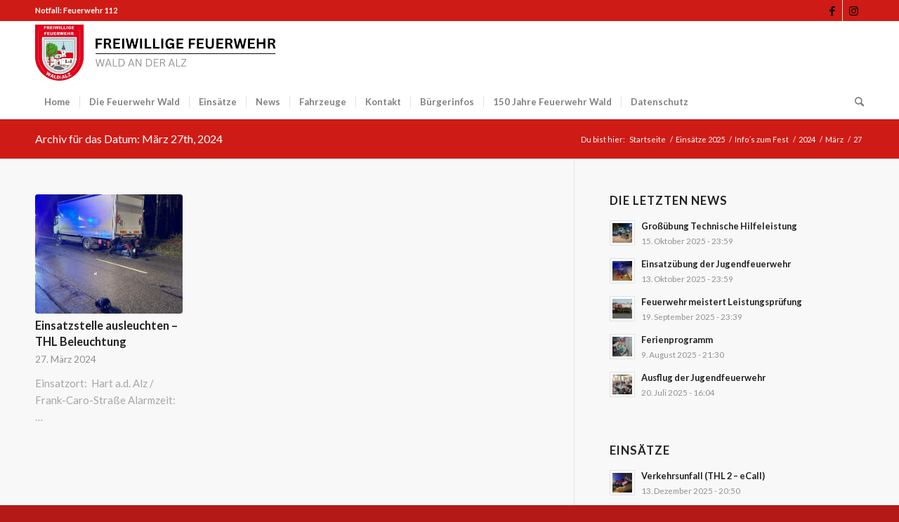

--- FILE ---
content_type: text/html; charset=UTF-8
request_url: http://www.ffw-wald.de/2024/03/27/
body_size: 14718
content:
<!DOCTYPE html>
<html lang="de" class="html_stretched responsive av-preloader-disabled  html_header_top html_logo_left html_bottom_nav_header html_menu_left html_custom html_header_sticky_disabled html_header_shrinking_disabled html_header_topbar_active html_mobile_menu_phone html_header_searchicon html_content_align_center html_header_unstick_top_disabled html_header_stretch_disabled html_minimal_header html_minimal_header_shadow html_av-submenu-hidden html_av-submenu-display-click html_av-overlay-side html_av-overlay-side-classic html_av-submenu-noclone html_entry_id_3280 av-cookies-no-cookie-consent av-custom-lightbox av-no-preview html_text_menu_active av-mobile-menu-switch-default">
<head>
<meta charset="UTF-8" />
<meta name="robots" content="noindex, follow" />


<!-- mobile setting -->
<meta name="viewport" content="width=device-width, initial-scale=1">

<!-- Scripts/CSS and wp_head hook -->
<title>27. März 2024 &#8211; Freiwillige Feuerwehr Wald an der Alz</title>
<meta name='robots' content='max-image-preview:large' />
<link rel='dns-prefetch' href='//www.googletagmanager.com' />
<link rel="alternate" type="text/calendar" title="Freiwillige Feuerwehr Wald an der Alz &raquo; iCal Feed" href="http://www.ffw-wald.de/events/?ical=1" />

<!-- google webfont font replacement -->

			<script type='text/javascript'>

				(function() {

					/*	check if webfonts are disabled by user setting via cookie - or user must opt in.	*/
					var html = document.getElementsByTagName('html')[0];
					var cookie_check = html.className.indexOf('av-cookies-needs-opt-in') >= 0 || html.className.indexOf('av-cookies-can-opt-out') >= 0;
					var allow_continue = true;
					var silent_accept_cookie = html.className.indexOf('av-cookies-user-silent-accept') >= 0;

					if( cookie_check && ! silent_accept_cookie )
					{
						if( ! document.cookie.match(/aviaCookieConsent/) || html.className.indexOf('av-cookies-session-refused') >= 0 )
						{
							allow_continue = false;
						}
						else
						{
							if( ! document.cookie.match(/aviaPrivacyRefuseCookiesHideBar/) )
							{
								allow_continue = false;
							}
							else if( ! document.cookie.match(/aviaPrivacyEssentialCookiesEnabled/) )
							{
								allow_continue = false;
							}
							else if( document.cookie.match(/aviaPrivacyGoogleWebfontsDisabled/) )
							{
								allow_continue = false;
							}
						}
					}

					if( allow_continue )
					{
						var f = document.createElement('link');

						f.type 	= 'text/css';
						f.rel 	= 'stylesheet';
						f.href 	= '//fonts.googleapis.com/css?family=Lato:300,400,700&display=auto';
						f.id 	= 'avia-google-webfont';

						document.getElementsByTagName('head')[0].appendChild(f);
					}
				})();

			</script>
			<style id='wp-img-auto-sizes-contain-inline-css' type='text/css'>
img:is([sizes=auto i],[sizes^="auto," i]){contain-intrinsic-size:3000px 1500px}
/*# sourceURL=wp-img-auto-sizes-contain-inline-css */
</style>
<style id='wp-emoji-styles-inline-css' type='text/css'>

	img.wp-smiley, img.emoji {
		display: inline !important;
		border: none !important;
		box-shadow: none !important;
		height: 1em !important;
		width: 1em !important;
		margin: 0 0.07em !important;
		vertical-align: -0.1em !important;
		background: none !important;
		padding: 0 !important;
	}
/*# sourceURL=wp-emoji-styles-inline-css */
</style>
<link rel='stylesheet' id='wp-block-library-css' href='http://www.ffw-wald.de/wp-includes/css/dist/block-library/style.min.css?ver=6.9' type='text/css' media='all' />
<style id='global-styles-inline-css' type='text/css'>
:root{--wp--preset--aspect-ratio--square: 1;--wp--preset--aspect-ratio--4-3: 4/3;--wp--preset--aspect-ratio--3-4: 3/4;--wp--preset--aspect-ratio--3-2: 3/2;--wp--preset--aspect-ratio--2-3: 2/3;--wp--preset--aspect-ratio--16-9: 16/9;--wp--preset--aspect-ratio--9-16: 9/16;--wp--preset--color--black: #000000;--wp--preset--color--cyan-bluish-gray: #abb8c3;--wp--preset--color--white: #ffffff;--wp--preset--color--pale-pink: #f78da7;--wp--preset--color--vivid-red: #cf2e2e;--wp--preset--color--luminous-vivid-orange: #ff6900;--wp--preset--color--luminous-vivid-amber: #fcb900;--wp--preset--color--light-green-cyan: #7bdcb5;--wp--preset--color--vivid-green-cyan: #00d084;--wp--preset--color--pale-cyan-blue: #8ed1fc;--wp--preset--color--vivid-cyan-blue: #0693e3;--wp--preset--color--vivid-purple: #9b51e0;--wp--preset--color--metallic-red: #b02b2c;--wp--preset--color--maximum-yellow-red: #edae44;--wp--preset--color--yellow-sun: #eeee22;--wp--preset--color--palm-leaf: #83a846;--wp--preset--color--aero: #7bb0e7;--wp--preset--color--old-lavender: #745f7e;--wp--preset--color--steel-teal: #5f8789;--wp--preset--color--raspberry-pink: #d65799;--wp--preset--color--medium-turquoise: #4ecac2;--wp--preset--gradient--vivid-cyan-blue-to-vivid-purple: linear-gradient(135deg,rgb(6,147,227) 0%,rgb(155,81,224) 100%);--wp--preset--gradient--light-green-cyan-to-vivid-green-cyan: linear-gradient(135deg,rgb(122,220,180) 0%,rgb(0,208,130) 100%);--wp--preset--gradient--luminous-vivid-amber-to-luminous-vivid-orange: linear-gradient(135deg,rgb(252,185,0) 0%,rgb(255,105,0) 100%);--wp--preset--gradient--luminous-vivid-orange-to-vivid-red: linear-gradient(135deg,rgb(255,105,0) 0%,rgb(207,46,46) 100%);--wp--preset--gradient--very-light-gray-to-cyan-bluish-gray: linear-gradient(135deg,rgb(238,238,238) 0%,rgb(169,184,195) 100%);--wp--preset--gradient--cool-to-warm-spectrum: linear-gradient(135deg,rgb(74,234,220) 0%,rgb(151,120,209) 20%,rgb(207,42,186) 40%,rgb(238,44,130) 60%,rgb(251,105,98) 80%,rgb(254,248,76) 100%);--wp--preset--gradient--blush-light-purple: linear-gradient(135deg,rgb(255,206,236) 0%,rgb(152,150,240) 100%);--wp--preset--gradient--blush-bordeaux: linear-gradient(135deg,rgb(254,205,165) 0%,rgb(254,45,45) 50%,rgb(107,0,62) 100%);--wp--preset--gradient--luminous-dusk: linear-gradient(135deg,rgb(255,203,112) 0%,rgb(199,81,192) 50%,rgb(65,88,208) 100%);--wp--preset--gradient--pale-ocean: linear-gradient(135deg,rgb(255,245,203) 0%,rgb(182,227,212) 50%,rgb(51,167,181) 100%);--wp--preset--gradient--electric-grass: linear-gradient(135deg,rgb(202,248,128) 0%,rgb(113,206,126) 100%);--wp--preset--gradient--midnight: linear-gradient(135deg,rgb(2,3,129) 0%,rgb(40,116,252) 100%);--wp--preset--font-size--small: 1rem;--wp--preset--font-size--medium: 1.125rem;--wp--preset--font-size--large: 1.75rem;--wp--preset--font-size--x-large: clamp(1.75rem, 3vw, 2.25rem);--wp--preset--spacing--20: 0.44rem;--wp--preset--spacing--30: 0.67rem;--wp--preset--spacing--40: 1rem;--wp--preset--spacing--50: 1.5rem;--wp--preset--spacing--60: 2.25rem;--wp--preset--spacing--70: 3.38rem;--wp--preset--spacing--80: 5.06rem;--wp--preset--shadow--natural: 6px 6px 9px rgba(0, 0, 0, 0.2);--wp--preset--shadow--deep: 12px 12px 50px rgba(0, 0, 0, 0.4);--wp--preset--shadow--sharp: 6px 6px 0px rgba(0, 0, 0, 0.2);--wp--preset--shadow--outlined: 6px 6px 0px -3px rgb(255, 255, 255), 6px 6px rgb(0, 0, 0);--wp--preset--shadow--crisp: 6px 6px 0px rgb(0, 0, 0);}:root { --wp--style--global--content-size: 800px;--wp--style--global--wide-size: 1130px; }:where(body) { margin: 0; }.wp-site-blocks > .alignleft { float: left; margin-right: 2em; }.wp-site-blocks > .alignright { float: right; margin-left: 2em; }.wp-site-blocks > .aligncenter { justify-content: center; margin-left: auto; margin-right: auto; }:where(.is-layout-flex){gap: 0.5em;}:where(.is-layout-grid){gap: 0.5em;}.is-layout-flow > .alignleft{float: left;margin-inline-start: 0;margin-inline-end: 2em;}.is-layout-flow > .alignright{float: right;margin-inline-start: 2em;margin-inline-end: 0;}.is-layout-flow > .aligncenter{margin-left: auto !important;margin-right: auto !important;}.is-layout-constrained > .alignleft{float: left;margin-inline-start: 0;margin-inline-end: 2em;}.is-layout-constrained > .alignright{float: right;margin-inline-start: 2em;margin-inline-end: 0;}.is-layout-constrained > .aligncenter{margin-left: auto !important;margin-right: auto !important;}.is-layout-constrained > :where(:not(.alignleft):not(.alignright):not(.alignfull)){max-width: var(--wp--style--global--content-size);margin-left: auto !important;margin-right: auto !important;}.is-layout-constrained > .alignwide{max-width: var(--wp--style--global--wide-size);}body .is-layout-flex{display: flex;}.is-layout-flex{flex-wrap: wrap;align-items: center;}.is-layout-flex > :is(*, div){margin: 0;}body .is-layout-grid{display: grid;}.is-layout-grid > :is(*, div){margin: 0;}body{padding-top: 0px;padding-right: 0px;padding-bottom: 0px;padding-left: 0px;}a:where(:not(.wp-element-button)){text-decoration: underline;}:root :where(.wp-element-button, .wp-block-button__link){background-color: #32373c;border-width: 0;color: #fff;font-family: inherit;font-size: inherit;font-style: inherit;font-weight: inherit;letter-spacing: inherit;line-height: inherit;padding-top: calc(0.667em + 2px);padding-right: calc(1.333em + 2px);padding-bottom: calc(0.667em + 2px);padding-left: calc(1.333em + 2px);text-decoration: none;text-transform: inherit;}.has-black-color{color: var(--wp--preset--color--black) !important;}.has-cyan-bluish-gray-color{color: var(--wp--preset--color--cyan-bluish-gray) !important;}.has-white-color{color: var(--wp--preset--color--white) !important;}.has-pale-pink-color{color: var(--wp--preset--color--pale-pink) !important;}.has-vivid-red-color{color: var(--wp--preset--color--vivid-red) !important;}.has-luminous-vivid-orange-color{color: var(--wp--preset--color--luminous-vivid-orange) !important;}.has-luminous-vivid-amber-color{color: var(--wp--preset--color--luminous-vivid-amber) !important;}.has-light-green-cyan-color{color: var(--wp--preset--color--light-green-cyan) !important;}.has-vivid-green-cyan-color{color: var(--wp--preset--color--vivid-green-cyan) !important;}.has-pale-cyan-blue-color{color: var(--wp--preset--color--pale-cyan-blue) !important;}.has-vivid-cyan-blue-color{color: var(--wp--preset--color--vivid-cyan-blue) !important;}.has-vivid-purple-color{color: var(--wp--preset--color--vivid-purple) !important;}.has-metallic-red-color{color: var(--wp--preset--color--metallic-red) !important;}.has-maximum-yellow-red-color{color: var(--wp--preset--color--maximum-yellow-red) !important;}.has-yellow-sun-color{color: var(--wp--preset--color--yellow-sun) !important;}.has-palm-leaf-color{color: var(--wp--preset--color--palm-leaf) !important;}.has-aero-color{color: var(--wp--preset--color--aero) !important;}.has-old-lavender-color{color: var(--wp--preset--color--old-lavender) !important;}.has-steel-teal-color{color: var(--wp--preset--color--steel-teal) !important;}.has-raspberry-pink-color{color: var(--wp--preset--color--raspberry-pink) !important;}.has-medium-turquoise-color{color: var(--wp--preset--color--medium-turquoise) !important;}.has-black-background-color{background-color: var(--wp--preset--color--black) !important;}.has-cyan-bluish-gray-background-color{background-color: var(--wp--preset--color--cyan-bluish-gray) !important;}.has-white-background-color{background-color: var(--wp--preset--color--white) !important;}.has-pale-pink-background-color{background-color: var(--wp--preset--color--pale-pink) !important;}.has-vivid-red-background-color{background-color: var(--wp--preset--color--vivid-red) !important;}.has-luminous-vivid-orange-background-color{background-color: var(--wp--preset--color--luminous-vivid-orange) !important;}.has-luminous-vivid-amber-background-color{background-color: var(--wp--preset--color--luminous-vivid-amber) !important;}.has-light-green-cyan-background-color{background-color: var(--wp--preset--color--light-green-cyan) !important;}.has-vivid-green-cyan-background-color{background-color: var(--wp--preset--color--vivid-green-cyan) !important;}.has-pale-cyan-blue-background-color{background-color: var(--wp--preset--color--pale-cyan-blue) !important;}.has-vivid-cyan-blue-background-color{background-color: var(--wp--preset--color--vivid-cyan-blue) !important;}.has-vivid-purple-background-color{background-color: var(--wp--preset--color--vivid-purple) !important;}.has-metallic-red-background-color{background-color: var(--wp--preset--color--metallic-red) !important;}.has-maximum-yellow-red-background-color{background-color: var(--wp--preset--color--maximum-yellow-red) !important;}.has-yellow-sun-background-color{background-color: var(--wp--preset--color--yellow-sun) !important;}.has-palm-leaf-background-color{background-color: var(--wp--preset--color--palm-leaf) !important;}.has-aero-background-color{background-color: var(--wp--preset--color--aero) !important;}.has-old-lavender-background-color{background-color: var(--wp--preset--color--old-lavender) !important;}.has-steel-teal-background-color{background-color: var(--wp--preset--color--steel-teal) !important;}.has-raspberry-pink-background-color{background-color: var(--wp--preset--color--raspberry-pink) !important;}.has-medium-turquoise-background-color{background-color: var(--wp--preset--color--medium-turquoise) !important;}.has-black-border-color{border-color: var(--wp--preset--color--black) !important;}.has-cyan-bluish-gray-border-color{border-color: var(--wp--preset--color--cyan-bluish-gray) !important;}.has-white-border-color{border-color: var(--wp--preset--color--white) !important;}.has-pale-pink-border-color{border-color: var(--wp--preset--color--pale-pink) !important;}.has-vivid-red-border-color{border-color: var(--wp--preset--color--vivid-red) !important;}.has-luminous-vivid-orange-border-color{border-color: var(--wp--preset--color--luminous-vivid-orange) !important;}.has-luminous-vivid-amber-border-color{border-color: var(--wp--preset--color--luminous-vivid-amber) !important;}.has-light-green-cyan-border-color{border-color: var(--wp--preset--color--light-green-cyan) !important;}.has-vivid-green-cyan-border-color{border-color: var(--wp--preset--color--vivid-green-cyan) !important;}.has-pale-cyan-blue-border-color{border-color: var(--wp--preset--color--pale-cyan-blue) !important;}.has-vivid-cyan-blue-border-color{border-color: var(--wp--preset--color--vivid-cyan-blue) !important;}.has-vivid-purple-border-color{border-color: var(--wp--preset--color--vivid-purple) !important;}.has-metallic-red-border-color{border-color: var(--wp--preset--color--metallic-red) !important;}.has-maximum-yellow-red-border-color{border-color: var(--wp--preset--color--maximum-yellow-red) !important;}.has-yellow-sun-border-color{border-color: var(--wp--preset--color--yellow-sun) !important;}.has-palm-leaf-border-color{border-color: var(--wp--preset--color--palm-leaf) !important;}.has-aero-border-color{border-color: var(--wp--preset--color--aero) !important;}.has-old-lavender-border-color{border-color: var(--wp--preset--color--old-lavender) !important;}.has-steel-teal-border-color{border-color: var(--wp--preset--color--steel-teal) !important;}.has-raspberry-pink-border-color{border-color: var(--wp--preset--color--raspberry-pink) !important;}.has-medium-turquoise-border-color{border-color: var(--wp--preset--color--medium-turquoise) !important;}.has-vivid-cyan-blue-to-vivid-purple-gradient-background{background: var(--wp--preset--gradient--vivid-cyan-blue-to-vivid-purple) !important;}.has-light-green-cyan-to-vivid-green-cyan-gradient-background{background: var(--wp--preset--gradient--light-green-cyan-to-vivid-green-cyan) !important;}.has-luminous-vivid-amber-to-luminous-vivid-orange-gradient-background{background: var(--wp--preset--gradient--luminous-vivid-amber-to-luminous-vivid-orange) !important;}.has-luminous-vivid-orange-to-vivid-red-gradient-background{background: var(--wp--preset--gradient--luminous-vivid-orange-to-vivid-red) !important;}.has-very-light-gray-to-cyan-bluish-gray-gradient-background{background: var(--wp--preset--gradient--very-light-gray-to-cyan-bluish-gray) !important;}.has-cool-to-warm-spectrum-gradient-background{background: var(--wp--preset--gradient--cool-to-warm-spectrum) !important;}.has-blush-light-purple-gradient-background{background: var(--wp--preset--gradient--blush-light-purple) !important;}.has-blush-bordeaux-gradient-background{background: var(--wp--preset--gradient--blush-bordeaux) !important;}.has-luminous-dusk-gradient-background{background: var(--wp--preset--gradient--luminous-dusk) !important;}.has-pale-ocean-gradient-background{background: var(--wp--preset--gradient--pale-ocean) !important;}.has-electric-grass-gradient-background{background: var(--wp--preset--gradient--electric-grass) !important;}.has-midnight-gradient-background{background: var(--wp--preset--gradient--midnight) !important;}.has-small-font-size{font-size: var(--wp--preset--font-size--small) !important;}.has-medium-font-size{font-size: var(--wp--preset--font-size--medium) !important;}.has-large-font-size{font-size: var(--wp--preset--font-size--large) !important;}.has-x-large-font-size{font-size: var(--wp--preset--font-size--x-large) !important;}
/*# sourceURL=global-styles-inline-css */
</style>

<link rel='stylesheet' id='avia-merged-styles-css' href='http://www.ffw-wald.de/wp-content/uploads/dynamic_avia/avia-merged-styles-2dc4760d53a03e4b158ddf05c9e3d97e---69734d677e19e.css' type='text/css' media='all' />
<script type="text/javascript" src="http://www.ffw-wald.de/wp-includes/js/jquery/jquery.min.js?ver=3.7.1" id="jquery-core-js"></script>
<script type="text/javascript" src="http://www.ffw-wald.de/wp-includes/js/jquery/jquery-migrate.min.js?ver=3.4.1" id="jquery-migrate-js"></script>
<script type="text/javascript" src="http://www.ffw-wald.de/wp-content/plugins/revslider/public/assets/js/rbtools.min.js?ver=6.5.11" defer async id="tp-tools-js"></script>
<script type="text/javascript" src="http://www.ffw-wald.de/wp-content/plugins/revslider/public/assets/js/rs6.min.js?ver=6.5.11" defer async id="revmin-js"></script>
<link rel="https://api.w.org/" href="http://www.ffw-wald.de/wp-json/" /><link rel="EditURI" type="application/rsd+xml" title="RSD" href="http://www.ffw-wald.de/xmlrpc.php?rsd" />
<meta name="generator" content="WordPress 6.9" />
<meta name="generator" content="Site Kit by Google 1.167.0" /><meta name="tec-api-version" content="v1"><meta name="tec-api-origin" content="http://www.ffw-wald.de"><link rel="alternate" href="http://www.ffw-wald.de/wp-json/tribe/events/v1/" /><link rel="profile" href="http://gmpg.org/xfn/11" />
<link rel="alternate" type="application/rss+xml" title="Freiwillige Feuerwehr Wald an der Alz RSS2 Feed" href="http://www.ffw-wald.de/feed/" />
<link rel="pingback" href="http://www.ffw-wald.de/xmlrpc.php" />

<style type='text/css' media='screen'>
 #top #header_main > .container, #top #header_main > .container .main_menu  .av-main-nav > li > a, #top #header_main #menu-item-shop .cart_dropdown_link{ height:90px; line-height: 90px; }
 .html_top_nav_header .av-logo-container{ height:90px;  }
 .html_header_top.html_header_sticky #top #wrap_all #main{ padding-top:172px; } 
</style>
<!--[if lt IE 9]><script src="http://www.ffw-wald.de/wp-content/themes/enfold/js/html5shiv.js"></script><![endif]-->
<link rel="icon" href="http://www.ffw-wald.de/wp-content/uploads/2025/02/Logo.png" type="image/png">
<meta name="generator" content="Powered by Slider Revolution 6.5.11 - responsive, Mobile-Friendly Slider Plugin for WordPress with comfortable drag and drop interface." />

<!-- To speed up the rendering and to display the site as fast as possible to the user we include some styles and scripts for above the fold content inline -->
<script type="text/javascript">'use strict';var avia_is_mobile=!1;if(/Android|webOS|iPhone|iPad|iPod|BlackBerry|IEMobile|Opera Mini/i.test(navigator.userAgent)&&'ontouchstart' in document.documentElement){avia_is_mobile=!0;document.documentElement.className+=' avia_mobile '}
else{document.documentElement.className+=' avia_desktop '};document.documentElement.className+=' js_active ';(function(){var e=['-webkit-','-moz-','-ms-',''],n='',o=!1,a=!1;for(var t in e){if(e[t]+'transform' in document.documentElement.style){o=!0;n=e[t]+'transform'};if(e[t]+'perspective' in document.documentElement.style){a=!0}};if(o){document.documentElement.className+=' avia_transform '};if(a){document.documentElement.className+=' avia_transform3d '};if(typeof document.getElementsByClassName=='function'&&typeof document.documentElement.getBoundingClientRect=='function'&&avia_is_mobile==!1){if(n&&window.innerHeight>0){setTimeout(function(){var e=0,o={},a=0,t=document.getElementsByClassName('av-parallax'),i=window.pageYOffset||document.documentElement.scrollTop;for(e=0;e<t.length;e++){t[e].style.top='0px';o=t[e].getBoundingClientRect();a=Math.ceil((window.innerHeight+i-o.top)*0.3);t[e].style[n]='translate(0px, '+a+'px)';t[e].style.top='auto';t[e].className+=' enabled-parallax '}},50)}}})();</script><script type="text/javascript">function setREVStartSize(e){
			//window.requestAnimationFrame(function() {				 
				window.RSIW = window.RSIW===undefined ? window.innerWidth : window.RSIW;	
				window.RSIH = window.RSIH===undefined ? window.innerHeight : window.RSIH;	
				try {								
					var pw = document.getElementById(e.c).parentNode.offsetWidth,
						newh;
					pw = pw===0 || isNaN(pw) ? window.RSIW : pw;
					e.tabw = e.tabw===undefined ? 0 : parseInt(e.tabw);
					e.thumbw = e.thumbw===undefined ? 0 : parseInt(e.thumbw);
					e.tabh = e.tabh===undefined ? 0 : parseInt(e.tabh);
					e.thumbh = e.thumbh===undefined ? 0 : parseInt(e.thumbh);
					e.tabhide = e.tabhide===undefined ? 0 : parseInt(e.tabhide);
					e.thumbhide = e.thumbhide===undefined ? 0 : parseInt(e.thumbhide);
					e.mh = e.mh===undefined || e.mh=="" || e.mh==="auto" ? 0 : parseInt(e.mh,0);		
					if(e.layout==="fullscreen" || e.l==="fullscreen") 						
						newh = Math.max(e.mh,window.RSIH);					
					else{					
						e.gw = Array.isArray(e.gw) ? e.gw : [e.gw];
						for (var i in e.rl) if (e.gw[i]===undefined || e.gw[i]===0) e.gw[i] = e.gw[i-1];					
						e.gh = e.el===undefined || e.el==="" || (Array.isArray(e.el) && e.el.length==0)? e.gh : e.el;
						e.gh = Array.isArray(e.gh) ? e.gh : [e.gh];
						for (var i in e.rl) if (e.gh[i]===undefined || e.gh[i]===0) e.gh[i] = e.gh[i-1];
											
						var nl = new Array(e.rl.length),
							ix = 0,						
							sl;					
						e.tabw = e.tabhide>=pw ? 0 : e.tabw;
						e.thumbw = e.thumbhide>=pw ? 0 : e.thumbw;
						e.tabh = e.tabhide>=pw ? 0 : e.tabh;
						e.thumbh = e.thumbhide>=pw ? 0 : e.thumbh;					
						for (var i in e.rl) nl[i] = e.rl[i]<window.RSIW ? 0 : e.rl[i];
						sl = nl[0];									
						for (var i in nl) if (sl>nl[i] && nl[i]>0) { sl = nl[i]; ix=i;}															
						var m = pw>(e.gw[ix]+e.tabw+e.thumbw) ? 1 : (pw-(e.tabw+e.thumbw)) / (e.gw[ix]);					
						newh =  (e.gh[ix] * m) + (e.tabh + e.thumbh);
					}
					var el = document.getElementById(e.c);
					if (el!==null && el) el.style.height = newh+"px";					
					el = document.getElementById(e.c+"_wrapper");
					if (el!==null && el) {
						el.style.height = newh+"px";
						el.style.display = "block";
					}
				} catch(e){
					console.log("Failure at Presize of Slider:" + e)
				}					   
			//});
		  };</script>
<style type='text/css'>
@font-face {font-family: 'entypo-fontello'; font-weight: normal; font-style: normal; font-display: auto;
src: url('http://www.ffw-wald.de/wp-content/themes/enfold/config-templatebuilder/avia-template-builder/assets/fonts/entypo-fontello.woff2') format('woff2'),
url('http://www.ffw-wald.de/wp-content/themes/enfold/config-templatebuilder/avia-template-builder/assets/fonts/entypo-fontello.woff') format('woff'),
url('http://www.ffw-wald.de/wp-content/themes/enfold/config-templatebuilder/avia-template-builder/assets/fonts/entypo-fontello.ttf') format('truetype'),
url('http://www.ffw-wald.de/wp-content/themes/enfold/config-templatebuilder/avia-template-builder/assets/fonts/entypo-fontello.svg#entypo-fontello') format('svg'),
url('http://www.ffw-wald.de/wp-content/themes/enfold/config-templatebuilder/avia-template-builder/assets/fonts/entypo-fontello.eot'),
url('http://www.ffw-wald.de/wp-content/themes/enfold/config-templatebuilder/avia-template-builder/assets/fonts/entypo-fontello.eot?#iefix') format('embedded-opentype');
} #top .avia-font-entypo-fontello, body .avia-font-entypo-fontello, html body [data-av_iconfont='entypo-fontello']:before{ font-family: 'entypo-fontello'; }
</style>

<!--
Debugging Info for Theme support: 

Theme: Enfold
Version: 5.0.1
Installed: enfold
AviaFramework Version: 5.0
AviaBuilder Version: 4.8
aviaElementManager Version: 1.0.1
- - - - - - - - - - -
ChildTheme: Enfold Child
ChildTheme Version: 1.0
ChildTheme Installed: enfold

ML:512-PU:44-PLA:11
WP:6.9
Compress: CSS:all theme files - JS:all theme files
Updates: enabled - token has changed and not verified
PLAu:11
-->
<link rel='stylesheet' id='rs-plugin-settings-css' href='http://www.ffw-wald.de/wp-content/plugins/revslider/public/assets/css/rs6.css?ver=6.5.11' type='text/css' media='all' />
<style id='rs-plugin-settings-inline-css' type='text/css'>
.tp-caption a{color:#ff7302;text-shadow:none;-webkit-transition:all 0.2s ease-out;-moz-transition:all 0.2s ease-out;-o-transition:all 0.2s ease-out;-ms-transition:all 0.2s ease-out}.tp-caption a:hover{color:#ffa902}
/*# sourceURL=rs-plugin-settings-inline-css */
</style>
</head>

<body id="top" class="archive date wp-theme-enfold wp-child-theme-enfold-child stretched rtl_columns av-curtain-numeric lato tribe-no-js avia-responsive-images-support" itemscope="itemscope" itemtype="https://schema.org/WebPage" >

	
	<div id='wrap_all'>

	
<header id='header' class='all_colors header_color light_bg_color  av_header_top av_logo_left av_bottom_nav_header av_menu_left av_custom av_header_sticky_disabled av_header_shrinking_disabled av_header_stretch_disabled av_mobile_menu_phone av_header_searchicon av_header_unstick_top_disabled av_seperator_small_border av_minimal_header av_minimal_header_shadow'  role="banner" itemscope="itemscope" itemtype="https://schema.org/WPHeader" >

		<div id='header_meta' class='container_wrap container_wrap_meta  av_icon_active_right av_extra_header_active av_phone_active_left av_entry_id_3280'>

			      <div class='container'>
			      <ul class='noLightbox social_bookmarks icon_count_2'><li class='social_bookmarks_facebook av-social-link-facebook social_icon_1'><a target="_blank" aria-label="Link zu Facebook" href='https://www.facebook.com/FreiwilligeFeuerwehrWaldAnDerAlz' aria-hidden='false' data-av_icon='' data-av_iconfont='entypo-fontello' title='Facebook' rel="noopener"><span class='avia_hidden_link_text'>Facebook</span></a></li><li class='social_bookmarks_instagram av-social-link-instagram social_icon_2'><a target="_blank" aria-label="Link zu Instagram" href='https://www.instagram.com/feuerwehr_wald_alz/' aria-hidden='false' data-av_icon='' data-av_iconfont='entypo-fontello' title='Instagram' rel="noopener"><span class='avia_hidden_link_text'>Instagram</span></a></li></ul><div class='phone-info '><div>Notfall: Feuerwehr 112 </div></div>			      </div>
		</div>

		<div  id='header_main' class='container_wrap container_wrap_logo'>

        <div class='container av-logo-container'><div class='inner-container'><span class='logo avia-standard-logo'><a href='http://www.ffw-wald.de/' class=''><img src="http://www.ffw-wald.de/wp-content/uploads/2025/02/Logo-mit-Schrift-n-2-1.png" srcset="http://www.ffw-wald.de/wp-content/uploads/2025/02/Logo-mit-Schrift-n-2-1.png 4195w, http://www.ffw-wald.de/wp-content/uploads/2025/02/Logo-mit-Schrift-n-2-1-300x72.png 300w, http://www.ffw-wald.de/wp-content/uploads/2025/02/Logo-mit-Schrift-n-2-1-1030x246.png 1030w, http://www.ffw-wald.de/wp-content/uploads/2025/02/Logo-mit-Schrift-n-2-1-768x183.png 768w, http://www.ffw-wald.de/wp-content/uploads/2025/02/Logo-mit-Schrift-n-2-1-1536x366.png 1536w, http://www.ffw-wald.de/wp-content/uploads/2025/02/Logo-mit-Schrift-n-2-1-2048x488.png 2048w, http://www.ffw-wald.de/wp-content/uploads/2025/02/Logo-mit-Schrift-n-2-1-1500x358.png 1500w, http://www.ffw-wald.de/wp-content/uploads/2025/02/Logo-mit-Schrift-n-2-1-705x168.png 705w" sizes="(max-width: 4195px) 100vw, 4195px" height="100" width="300" alt='Freiwillige Feuerwehr Wald an der Alz' title='Logo mit Freiwillig Feuerwehr Wald an der Alz' /></a></span></div></div><div id='header_main_alternate' class='container_wrap'><div class='container'><nav class='main_menu' data-selectname='Wähle eine Seite'  role="navigation" itemscope="itemscope" itemtype="https://schema.org/SiteNavigationElement" ><div class="avia-menu av-main-nav-wrap"><ul role="menu" class="menu av-main-nav" id="avia-menu"><li role="menuitem" id="menu-item-527" class="menu-item menu-item-type-post_type menu-item-object-page menu-item-home menu-item-top-level menu-item-top-level-1"><a href="http://www.ffw-wald.de/" itemprop="url" tabindex="0"><span class="avia-bullet"></span><span class="avia-menu-text">Home</span><span class="avia-menu-fx"><span class="avia-arrow-wrap"><span class="avia-arrow"></span></span></span></a></li>
<li role="menuitem" id="menu-item-32" class="menu-item menu-item-type-post_type menu-item-object-page menu-item-has-children menu-item-top-level menu-item-top-level-2"><a href="http://www.ffw-wald.de/die-feuerwehr-wald/" itemprop="url" tabindex="0"><span class="avia-bullet"></span><span class="avia-menu-text">Die Feuerwehr Wald</span><span class="avia-menu-fx"><span class="avia-arrow-wrap"><span class="avia-arrow"></span></span></span></a>


<ul class="sub-menu">
	<li role="menuitem" id="menu-item-496" class="menu-item menu-item-type-post_type menu-item-object-page"><a href="http://www.ffw-wald.de/die-feuerwehr-wald/die-fuehrung/" itemprop="url" tabindex="0"><span class="avia-bullet"></span><span class="avia-menu-text">Die Führung</span></a></li>
	<li role="menuitem" id="menu-item-497" class="menu-item menu-item-type-post_type menu-item-object-page"><a href="http://www.ffw-wald.de/die-feuerwehr-wald/die-mannschaft/" itemprop="url" tabindex="0"><span class="avia-bullet"></span><span class="avia-menu-text">Die Mannschaft</span></a></li>
	<li role="menuitem" id="menu-item-732" class="menu-item menu-item-type-post_type menu-item-object-page"><a href="http://www.ffw-wald.de/die-feuerwehr-wald/die-jugend/" itemprop="url" tabindex="0"><span class="avia-bullet"></span><span class="avia-menu-text">Die Jugendfeuerwehr</span></a></li>
	<li role="menuitem" id="menu-item-6210" class="menu-item menu-item-type-post_type menu-item-object-page"><a href="http://www.ffw-wald.de/die-feuerwehr-wald/feuerwehrhaus/" itemprop="url" tabindex="0"><span class="avia-bullet"></span><span class="avia-menu-text">Feuerwehrhaus</span></a></li>
	<li role="menuitem" id="menu-item-494" class="menu-item menu-item-type-post_type menu-item-object-page"><a href="http://www.ffw-wald.de/die-feuerwehr-wald/chronik/" itemprop="url" tabindex="0"><span class="avia-bullet"></span><span class="avia-menu-text">Chronik</span></a></li>
	<li role="menuitem" id="menu-item-1575" class="menu-item menu-item-type-post_type menu-item-object-page"><a href="http://www.ffw-wald.de/die-feuerwehr-wald/uebungsplan/" itemprop="url" tabindex="0"><span class="avia-bullet"></span><span class="avia-menu-text">Übungsplan</span></a></li>
</ul>
</li>
<li role="menuitem" id="menu-item-994" class="menu-item menu-item-type-post_type menu-item-object-page menu-item-has-children menu-item-top-level menu-item-top-level-3"><a href="http://www.ffw-wald.de/einsaetze-2/" itemprop="url" tabindex="0"><span class="avia-bullet"></span><span class="avia-menu-text">Einsätze</span><span class="avia-menu-fx"><span class="avia-arrow-wrap"><span class="avia-arrow"></span></span></span></a>


<ul class="sub-menu">
	<li role="menuitem" id="menu-item-6326" class="menu-item menu-item-type-taxonomy menu-item-object-category"><a href="http://www.ffw-wald.de/category/einsaetze-2026/" itemprop="url" tabindex="0"><span class="avia-bullet"></span><span class="avia-menu-text">Einsätze 2026</span></a></li>
	<li role="menuitem" id="menu-item-1291" class="menu-item menu-item-type-taxonomy menu-item-object-category"><a href="http://www.ffw-wald.de/category/einsaetze-2025/" itemprop="url" tabindex="0"><span class="avia-bullet"></span><span class="avia-menu-text">Einsätze 2025</span></a></li>
	<li role="menuitem" id="menu-item-3252" class="menu-item menu-item-type-taxonomy menu-item-object-category"><a href="http://www.ffw-wald.de/category/einsaetze-2024/" itemprop="url" tabindex="0"><span class="avia-bullet"></span><span class="avia-menu-text">Einsätze 2024</span></a></li>
	<li role="menuitem" id="menu-item-2609" class="menu-item menu-item-type-taxonomy menu-item-object-category"><a href="http://www.ffw-wald.de/category/einsaetze-2023/" itemprop="url" tabindex="0"><span class="avia-bullet"></span><span class="avia-menu-text">Einsätze 2023</span></a></li>
	<li role="menuitem" id="menu-item-2186" class="menu-item menu-item-type-taxonomy menu-item-object-category"><a href="http://www.ffw-wald.de/category/einsaetze-2022/" itemprop="url" tabindex="0"><span class="avia-bullet"></span><span class="avia-menu-text">Einsätze 2022</span></a></li>
	<li role="menuitem" id="menu-item-1926" class="menu-item menu-item-type-taxonomy menu-item-object-category"><a href="http://www.ffw-wald.de/category/einsaetze-2021/" itemprop="url" tabindex="0"><span class="avia-bullet"></span><span class="avia-menu-text">Einsätze 2021</span></a></li>
	<li role="menuitem" id="menu-item-1529" class="menu-item menu-item-type-taxonomy menu-item-object-category"><a href="http://www.ffw-wald.de/category/einsaetze-2020/" itemprop="url" tabindex="0"><span class="avia-bullet"></span><span class="avia-menu-text">Einsätze 2020</span></a></li>
	<li role="menuitem" id="menu-item-1633" class="menu-item menu-item-type-taxonomy menu-item-object-category"><a href="http://www.ffw-wald.de/category/einsatzarchiv/" itemprop="url" tabindex="0"><span class="avia-bullet"></span><span class="avia-menu-text">Einsatzarchiv</span></a></li>
</ul>
</li>
<li role="menuitem" id="menu-item-834" class="menu-item menu-item-type-post_type menu-item-object-page menu-item-top-level menu-item-top-level-4"><a href="http://www.ffw-wald.de/news-2/" itemprop="url" tabindex="0"><span class="avia-bullet"></span><span class="avia-menu-text">News</span><span class="avia-menu-fx"><span class="avia-arrow-wrap"><span class="avia-arrow"></span></span></span></a></li>
<li role="menuitem" id="menu-item-6200" class="menu-item menu-item-type-post_type menu-item-object-page menu-item-has-children menu-item-top-level menu-item-top-level-5"><a href="http://www.ffw-wald.de/die-feuerwehr-wald/fahrzeuge/" itemprop="url" tabindex="0"><span class="avia-bullet"></span><span class="avia-menu-text">Fahrzeuge</span><span class="avia-menu-fx"><span class="avia-arrow-wrap"><span class="avia-arrow"></span></span></span></a>


<ul class="sub-menu">
	<li role="menuitem" id="menu-item-6286" class="menu-item menu-item-type-post_type menu-item-object-page"><a href="http://www.ffw-wald.de/mehrzweckfahrzeug-11-1/" itemprop="url" tabindex="0"><span class="avia-bullet"></span><span class="avia-menu-text">Mehrzweckfahrzeug (11/1)</span></a></li>
	<li role="menuitem" id="menu-item-6285" class="menu-item menu-item-type-post_type menu-item-object-page"><a href="http://www.ffw-wald.de/loeschgruppenfahrzeug-20-16-40-1/" itemprop="url" tabindex="0"><span class="avia-bullet"></span><span class="avia-menu-text">Löschgruppenfahrzeug (40/1)</span></a></li>
	<li role="menuitem" id="menu-item-6284" class="menu-item menu-item-type-post_type menu-item-object-page"><a href="http://www.ffw-wald.de/loeschgruppenfahrzeug-8-6-43-1/" itemprop="url" tabindex="0"><span class="avia-bullet"></span><span class="avia-menu-text">Löschgruppenfahrzeug (43/1)</span></a></li>
</ul>
</li>
<li role="menuitem" id="menu-item-27" class="menu-item menu-item-type-post_type menu-item-object-page menu-item-top-level menu-item-top-level-6"><a href="http://www.ffw-wald.de/kontakt/" itemprop="url" tabindex="0"><span class="avia-bullet"></span><span class="avia-menu-text">Kontakt</span><span class="avia-menu-fx"><span class="avia-arrow-wrap"><span class="avia-arrow"></span></span></span></a></li>
<li role="menuitem" id="menu-item-30" class="menu-item menu-item-type-post_type menu-item-object-page menu-item-has-children menu-item-top-level menu-item-top-level-7"><a href="http://www.ffw-wald.de/buergerinfos/" itemprop="url" tabindex="0"><span class="avia-bullet"></span><span class="avia-menu-text">Bürgerinfos</span><span class="avia-menu-fx"><span class="avia-arrow-wrap"><span class="avia-arrow"></span></span></span></a>


<ul class="sub-menu">
	<li role="menuitem" id="menu-item-2568" class="menu-item menu-item-type-post_type menu-item-object-page"><a href="http://www.ffw-wald.de/foerdermitglied-werden/" itemprop="url" tabindex="0"><span class="avia-bullet"></span><span class="avia-menu-text">Fördermitglied werden</span></a></li>
	<li role="menuitem" id="menu-item-29" class="menu-item menu-item-type-post_type menu-item-object-page"><a href="http://www.ffw-wald.de/im-notfall/" itemprop="url" tabindex="0"><span class="avia-bullet"></span><span class="avia-menu-text">Im Notfall</span></a></li>
	<li role="menuitem" id="menu-item-3818" class="menu-item menu-item-type-post_type menu-item-object-page"><a href="http://www.ffw-wald.de/buergerinfos/rettungskarte/" itemprop="url" tabindex="0"><span class="avia-bullet"></span><span class="avia-menu-text">Rettungskarte</span></a></li>
	<li role="menuitem" id="menu-item-485" class="menu-item menu-item-type-post_type menu-item-object-page"><a href="http://www.ffw-wald.de/buergerinfos/rauchmelder/" itemprop="url" tabindex="0"><span class="avia-bullet"></span><span class="avia-menu-text">Rauchmelder</span></a></li>
	<li role="menuitem" id="menu-item-670" class="menu-item menu-item-type-post_type menu-item-object-page"><a href="http://www.ffw-wald.de/wetter-hochwasser/" itemprop="url" tabindex="0"><span class="avia-bullet"></span><span class="avia-menu-text">Wetter / Hochwasser</span></a></li>
	<li role="menuitem" id="menu-item-484" class="menu-item menu-item-type-post_type menu-item-object-page"><a href="http://www.ffw-wald.de/buergerinfos/im-brandfall/" itemprop="url" tabindex="0"><span class="avia-bullet"></span><span class="avia-menu-text">Im Brandfall</span></a></li>
	<li role="menuitem" id="menu-item-483" class="menu-item menu-item-type-post_type menu-item-object-page"><a href="http://www.ffw-wald.de/buergerinfos/nach-einem-brand/" itemprop="url" tabindex="0"><span class="avia-bullet"></span><span class="avia-menu-text">Nach einem Brand</span></a></li>
	<li role="menuitem" id="menu-item-482" class="menu-item menu-item-type-post_type menu-item-object-page"><a href="http://www.ffw-wald.de/buergerinfos/tipps-zur-weihnachtszeit/" itemprop="url" tabindex="0"><span class="avia-bullet"></span><span class="avia-menu-text">Tipps zur Weihnachtszeit</span></a></li>
	<li role="menuitem" id="menu-item-481" class="menu-item menu-item-type-post_type menu-item-object-page"><a href="http://www.ffw-wald.de/buergerinfos/tipps-fuer-silvester/" itemprop="url" tabindex="0"><span class="avia-bullet"></span><span class="avia-menu-text">Tipps für Silvester</span></a></li>
</ul>
</li>
<li role="menuitem" id="menu-item-1574" class="menu-item menu-item-type-post_type menu-item-object-page menu-item-has-children menu-item-top-level menu-item-top-level-8"><a href="http://www.ffw-wald.de/150-jahre-feuerwehr-wald/" itemprop="url" tabindex="0"><span class="avia-bullet"></span><span class="avia-menu-text">150 Jahre Feuerwehr Wald</span><span class="avia-menu-fx"><span class="avia-arrow-wrap"><span class="avia-arrow"></span></span></span></a>


<ul class="sub-menu">
	<li role="menuitem" id="menu-item-2944" class="menu-item menu-item-type-post_type menu-item-object-page"><a href="http://www.ffw-wald.de/fotos-jubilaeum/" itemprop="url" tabindex="0"><span class="avia-bullet"></span><span class="avia-menu-text">Fotos Jubiläum</span></a></li>
	<li role="menuitem" id="menu-item-2446" class="menu-item menu-item-type-post_type menu-item-object-page"><a href="http://www.ffw-wald.de/schirmherrenbitten/" itemprop="url" tabindex="0"><span class="avia-bullet"></span><span class="avia-menu-text">Schirmherrenbitten</span></a></li>
	<li role="menuitem" id="menu-item-2472" class="menu-item menu-item-type-post_type menu-item-object-page"><a href="http://www.ffw-wald.de/festbrautbitten/" itemprop="url" tabindex="0"><span class="avia-bullet"></span><span class="avia-menu-text">Fest-/Patenbrautbitten</span></a></li>
	<li role="menuitem" id="menu-item-2791" class="menu-item menu-item-type-post_type menu-item-object-page"><a href="http://www.ffw-wald.de/patenbitten/" itemprop="url" tabindex="0"><span class="avia-bullet"></span><span class="avia-menu-text">Patenbitten</span></a></li>
	<li role="menuitem" id="menu-item-2825" class="menu-item menu-item-type-post_type menu-item-object-page"><a href="http://www.ffw-wald.de/bierprobe/" itemprop="url" tabindex="0"><span class="avia-bullet"></span><span class="avia-menu-text">Bierprobe</span></a></li>
	<li role="menuitem" id="menu-item-2300" class="menu-item menu-item-type-post_type menu-item-object-page"><a href="http://www.ffw-wald.de/festprogramm/" itemprop="url" tabindex="0"><span class="avia-bullet"></span><span class="avia-menu-text">Festprogramm</span></a></li>
</ul>
</li>
<li role="menuitem" id="menu-item-1200" class="menu-item menu-item-type-post_type menu-item-object-page menu-item-top-level menu-item-top-level-9"><a href="http://www.ffw-wald.de/datenschutz/" itemprop="url" tabindex="0"><span class="avia-bullet"></span><span class="avia-menu-text">Datenschutz</span><span class="avia-menu-fx"><span class="avia-arrow-wrap"><span class="avia-arrow"></span></span></span></a></li>
<li id="menu-item-search" class="noMobile menu-item menu-item-search-dropdown menu-item-avia-special" role="menuitem"><a aria-label="Suche" href="?s=" rel="nofollow" data-avia-search-tooltip="

&lt;form role=&quot;search&quot; action=&quot;http://www.ffw-wald.de/&quot; id=&quot;searchform&quot; method=&quot;get&quot; class=&quot;&quot;&gt;
	&lt;div&gt;
		&lt;input type=&quot;submit&quot; value=&quot;&quot; id=&quot;searchsubmit&quot; class=&quot;button avia-font-entypo-fontello&quot; /&gt;
		&lt;input type=&quot;text&quot; id=&quot;s&quot; name=&quot;s&quot; value=&quot;&quot; placeholder=&#039;Suche&#039; /&gt;
			&lt;/div&gt;
&lt;/form&gt;
" aria-hidden='false' data-av_icon='' data-av_iconfont='entypo-fontello'><span class="avia_hidden_link_text">Suche</span></a></li><li class="av-burger-menu-main menu-item-avia-special ">
	        			<a href="#" aria-label="Menü" aria-hidden="false">
							<span class="av-hamburger av-hamburger--spin av-js-hamburger">
								<span class="av-hamburger-box">
						          <span class="av-hamburger-inner"></span>
						          <strong>Menü</strong>
								</span>
							</span>
							<span class="avia_hidden_link_text">Menü</span>
						</a>
	        		   </li></ul></div></nav></div> </div> 
		<!-- end container_wrap-->
		</div>
		<div class='header_bg'></div>

<!-- end header -->
</header>

	<div id='main' class='all_colors' data-scroll-offset='0'>

	<div class='stretch_full container_wrap alternate_color light_bg_color title_container'><div class='container'><h1 class='main-title entry-title '>Archiv für das Datum: März 27th, 2024</h1><div class="breadcrumb breadcrumbs avia-breadcrumbs"><div class="breadcrumb-trail" ><span class="trail-before"><span class="breadcrumb-title">Du bist hier:</span></span> <span  itemscope="itemscope" itemtype="https://schema.org/BreadcrumbList" ><span  itemscope="itemscope" itemtype="https://schema.org/ListItem" itemprop="itemListElement" ><a itemprop="url" href="http://www.ffw-wald.de" title="Freiwillige Feuerwehr Wald an der Alz" rel="home" class="trail-begin"><span itemprop="name">Startseite</span></a><span itemprop="position" class="hidden">1</span></span></span> <span class="sep">/</span> <span  itemscope="itemscope" itemtype="https://schema.org/BreadcrumbList" ><span  itemscope="itemscope" itemtype="https://schema.org/ListItem" itemprop="itemListElement" ><a itemprop="url" href="http://www.ffw-wald.de/einsaetze-2025/" title="Einsätze 2025"><span itemprop="name">Einsätze 2025</span></a><span itemprop="position" class="hidden">2</span></span></span> <span class="sep">/</span> <span  itemscope="itemscope" itemtype="https://schema.org/BreadcrumbList" ><span  itemscope="itemscope" itemtype="https://schema.org/ListItem" itemprop="itemListElement" ><a itemprop="url" href="http://www.ffw-wald.de/?page_id=1827" title="Info´s zum Fest"><span itemprop="name">Info´s zum Fest</span></a><span itemprop="position" class="hidden">3</span></span></span> <span class="sep">/</span> <span  itemscope="itemscope" itemtype="https://schema.org/BreadcrumbList" ><span  itemscope="itemscope" itemtype="https://schema.org/ListItem" itemprop="itemListElement" ><a itemprop="url" href="http://www.ffw-wald.de/2024/" title="2024"><span itemprop="name">2024</span></a><span itemprop="position" class="hidden">4</span></span></span> <span class="sep">/</span> <span  itemscope="itemscope" itemtype="https://schema.org/BreadcrumbList" ><span  itemscope="itemscope" itemtype="https://schema.org/ListItem" itemprop="itemListElement" ><a itemprop="url" href="http://www.ffw-wald.de/2024/03/" title="März"><span itemprop="name">März</span></a><span itemprop="position" class="hidden">5</span></span></span> <span class="sep">/</span> <span class="trail-end">27</span></div></div></div></div>
		<div class='container_wrap container_wrap_first main_color sidebar_right'>

			<div class='container template-blog '>

				<main class='content av-content-small alpha units'  role="main" itemprop="mainContentOfPage" itemscope="itemscope" itemtype="https://schema.org/Blog" >

					

                    <div class='entry-content-wrapper'><div  data-slideshow-options="{&quot;animation&quot;:&quot;fade&quot;,&quot;autoplay&quot;:false,&quot;loop_autoplay&quot;:&quot;once&quot;,&quot;interval&quot;:5,&quot;loop_manual&quot;:&quot;manual-endless&quot;,&quot;autoplay_stopper&quot;:false,&quot;noNavigation&quot;:false,&quot;show_slide_delay&quot;:90}" class='avia-content-slider avia-content-grid-active avia-content-slider1 avia-content-slider-odd avia-builder-el-no-sibling av-slideshow-ui av-control-default   av-no-slider-navigation av-slideshow-manual av-loop-once av-loop-manual-endless '  itemscope="itemscope" itemtype="https://schema.org/Blog" ><div class="avia-content-slider-inner"><div class="slide-entry-wrap"><article class='slide-entry flex_column  post-entry post-entry-3280 slide-entry-overview slide-loop-1 slide-parity-odd  post-entry-last  av_one_third first real-thumbnail post-format-standard'  itemscope="itemscope" itemtype="https://schema.org/BlogPosting" itemprop="blogPost" ><a href='http://www.ffw-wald.de/einsatzstelle-ausleuchten-thl-beleuchtung/' data-rel='slide-1' class='slide-image' title='Einsatzstelle ausleuchten &#8211; THL Beleuchtung'><img width="495" height="400" src="http://www.ffw-wald.de/wp-content/uploads/2024/03/VUHart5-495x400.jpg" class="wp-image-3285 avia-img-lazy-loading-not-3285 attachment-portfolio size-portfolio wp-post-image" alt="" decoding="async" srcset="http://www.ffw-wald.de/wp-content/uploads/2024/03/VUHart5-495x400.jpg 495w, http://www.ffw-wald.de/wp-content/uploads/2024/03/VUHart5-845x684.jpg 845w" sizes="(max-width: 495px) 100vw, 495px" /></a><div class="slide-content"><header class="entry-content-header"><h3 class='slide-entry-title entry-title '  itemprop="headline" ><a href='http://www.ffw-wald.de/einsatzstelle-ausleuchten-thl-beleuchtung/' title='Einsatzstelle ausleuchten &#8211; THL Beleuchtung'>Einsatzstelle ausleuchten &#8211; THL Beleuchtung</a></h3><span class="av-vertical-delimiter"></span></header><div class="slide-meta"><time class='slide-meta-time updated'  itemprop="datePublished" datetime="2024-03-27T23:39:13+01:00" >27. März 2024</time></div><div class='slide-entry-excerpt entry-content'  itemprop="text" >Einsatzort:  Hart a.d. Alz / Frank-Caro-Straße

Alarmzeit:…</div></div><footer class="entry-footer"></footer><span class='hidden'>
				<span class='av-structured-data'  itemprop="image" itemscope="itemscope" itemtype="https://schema.org/ImageObject" >
						<span itemprop='url'>http://www.ffw-wald.de/wp-content/uploads/2024/03/VUHart5.jpg</span>
						<span itemprop='height'>1600</span>
						<span itemprop='width'>1200</span>
				</span>
				<span class='av-structured-data'  itemprop="publisher" itemtype="https://schema.org/Organization" itemscope="itemscope" >
						<span itemprop='name'>Feuerwehr Wald/Alz</span>
						<span itemprop='logo' itemscope itemtype='https://schema.org/ImageObject'>
							<span itemprop='url'>http://www.ffw-wald.de/wp-content/uploads/2025/02/Logo-mit-Schrift-n-2-1.png</span>
						 </span>
				</span><span class='av-structured-data'  itemprop="author" itemscope="itemscope" itemtype="https://schema.org/Person" ><span itemprop='name'>Feuerwehr Wald/Alz</span></span><span class='av-structured-data'  itemprop="datePublished" datetime="2024-03-27T23:39:13+01:00" >2024-03-27 23:39:13</span><span class='av-structured-data'  itemprop="dateModified" itemtype="https://schema.org/dateModified" >2024-03-28 01:24:18</span><span class='av-structured-data'  itemprop="mainEntityOfPage" itemtype="https://schema.org/mainEntityOfPage" ><span itemprop='name'>Einsatzstelle ausleuchten &#8211; THL Beleuchtung</span></span></span></article></div></div></div></div>
				<!--end content-->
				</main>

				<aside class='sidebar sidebar_right   alpha units'  role="complementary" itemscope="itemscope" itemtype="https://schema.org/WPSideBar" ><div class='inner_sidebar extralight-border'><section id="newsbox-2" class="widget clearfix avia-widget-container newsbox"><h3 class="widgettitle">Die letzten News</h3><ul class="news-wrap image_size_widget"><li class="news-content post-format-standard"><a class="news-link" title="Großübung Technische Hilfeleistung" href="http://www.ffw-wald.de/grossuebung-technische-hilfeleistung/"><span class='news-thumb '><img width="36" height="36" src="http://www.ffw-wald.de/wp-content/uploads/2025/12/566406726_18020465495783432_7179323224686859204_n-36x36.jpg" class="wp-image-6172 avia-img-lazy-loading-6172 attachment-widget size-widget wp-post-image" alt="" decoding="async" srcset="http://www.ffw-wald.de/wp-content/uploads/2025/12/566406726_18020465495783432_7179323224686859204_n-36x36.jpg 36w, http://www.ffw-wald.de/wp-content/uploads/2025/12/566406726_18020465495783432_7179323224686859204_n-80x80.jpg 80w, http://www.ffw-wald.de/wp-content/uploads/2025/12/566406726_18020465495783432_7179323224686859204_n-180x180.jpg 180w" sizes="(max-width: 36px) 100vw, 36px" /></span><strong class="news-headline">Großübung Technische Hilfeleistung<span class="news-time">15. Oktober 2025 - 23:59</span></strong></a></li><li class="news-content post-format-standard"><a class="news-link" title="Einsatzübung der Jugendfeuerwehr" href="http://www.ffw-wald.de/einsatzuebung-der-jugendfeuerwehr/"><span class='news-thumb '><img width="36" height="36" src="http://www.ffw-wald.de/wp-content/uploads/2025/12/IMG-20251013-WA0095-36x36.jpg" class="wp-image-6187 avia-img-lazy-loading-6187 attachment-widget size-widget wp-post-image" alt="" decoding="async" srcset="http://www.ffw-wald.de/wp-content/uploads/2025/12/IMG-20251013-WA0095-36x36.jpg 36w, http://www.ffw-wald.de/wp-content/uploads/2025/12/IMG-20251013-WA0095-80x80.jpg 80w, http://www.ffw-wald.de/wp-content/uploads/2025/12/IMG-20251013-WA0095-180x180.jpg 180w" sizes="(max-width: 36px) 100vw, 36px" /></span><strong class="news-headline">Einsatzübung der Jugendfeuerwehr<span class="news-time">13. Oktober 2025 - 23:59</span></strong></a></li><li class="news-content post-format-standard"><a class="news-link" title="Feuerwehr meistert Leistungsprüfung" href="http://www.ffw-wald.de/feuerwehr-meistert-leistungspruefung-2/"><span class='news-thumb '><img width="36" height="36" src="http://www.ffw-wald.de/wp-content/uploads/2025/09/19.03.202580252-36x36.jpg" class="wp-image-5165 avia-img-lazy-loading-5165 attachment-widget size-widget wp-post-image" alt="" decoding="async" srcset="http://www.ffw-wald.de/wp-content/uploads/2025/09/19.03.202580252-36x36.jpg 36w, http://www.ffw-wald.de/wp-content/uploads/2025/09/19.03.202580252-80x80.jpg 80w, http://www.ffw-wald.de/wp-content/uploads/2025/09/19.03.202580252-180x180.jpg 180w" sizes="(max-width: 36px) 100vw, 36px" /></span><strong class="news-headline">Feuerwehr meistert Leistungsprüfung<span class="news-time">19. September 2025 - 23:39</span></strong></a></li><li class="news-content post-format-standard"><a class="news-link" title="Ferienprogramm" href="http://www.ffw-wald.de/ferienprogramm/"><span class='news-thumb '><img width="36" height="36" src="http://www.ffw-wald.de/wp-content/uploads/2025/08/fp-36x36.jpg" class="wp-image-5094 avia-img-lazy-loading-5094 attachment-widget size-widget wp-post-image" alt="" decoding="async" srcset="http://www.ffw-wald.de/wp-content/uploads/2025/08/fp-36x36.jpg 36w, http://www.ffw-wald.de/wp-content/uploads/2025/08/fp-300x300.jpg 300w, http://www.ffw-wald.de/wp-content/uploads/2025/08/fp-1030x1028.jpg 1030w, http://www.ffw-wald.de/wp-content/uploads/2025/08/fp-80x80.jpg 80w, http://www.ffw-wald.de/wp-content/uploads/2025/08/fp-768x766.jpg 768w, http://www.ffw-wald.de/wp-content/uploads/2025/08/fp-1536x1533.jpg 1536w, http://www.ffw-wald.de/wp-content/uploads/2025/08/fp-2048x2044.jpg 2048w, http://www.ffw-wald.de/wp-content/uploads/2025/08/fp-180x180.jpg 180w, http://www.ffw-wald.de/wp-content/uploads/2025/08/fp-1500x1497.jpg 1500w, http://www.ffw-wald.de/wp-content/uploads/2025/08/fp-705x705.jpg 705w" sizes="(max-width: 36px) 100vw, 36px" /></span><strong class="news-headline">Ferienprogramm<span class="news-time">9. August 2025 - 21:30</span></strong></a></li><li class="news-content post-format-standard"><a class="news-link" title="Ausflug der Jugendfeuerwehr" href="http://www.ffw-wald.de/ausflug-der-jugendfeuerwehr/"><span class='news-thumb '><img width="36" height="36" src="http://www.ffw-wald.de/wp-content/uploads/2025/07/Mittagessen-36x36.jpg" class="wp-image-4892 avia-img-lazy-loading-4892 attachment-widget size-widget wp-post-image" alt="" decoding="async" srcset="http://www.ffw-wald.de/wp-content/uploads/2025/07/Mittagessen-36x36.jpg 36w, http://www.ffw-wald.de/wp-content/uploads/2025/07/Mittagessen-80x80.jpg 80w, http://www.ffw-wald.de/wp-content/uploads/2025/07/Mittagessen-180x180.jpg 180w" sizes="(max-width: 36px) 100vw, 36px" /></span><strong class="news-headline">Ausflug der Jugendfeuerwehr<span class="news-time">20. Juli 2025 - 16:04</span></strong></a></li></ul><span class="seperator extralight-border"></span></section><section id="newsbox-7" class="widget clearfix avia-widget-container newsbox"><h3 class="widgettitle">Einsätze</h3><ul class="news-wrap image_size_widget"><li class="news-content post-format-standard"><a class="news-link" title="Verkehrsunfall (THL 2 &#8211; eCall)" href="http://www.ffw-wald.de/thl-2-ecall-verkehrsunfall/"><span class='news-thumb '><img width="36" height="36" src="http://www.ffw-wald.de/wp-content/uploads/2025/12/IMG-20251213-WA0052-36x36.jpg" class="wp-image-6149 avia-img-lazy-loading-6149 attachment-widget size-widget wp-post-image" alt="" decoding="async" srcset="http://www.ffw-wald.de/wp-content/uploads/2025/12/IMG-20251213-WA0052-36x36.jpg 36w, http://www.ffw-wald.de/wp-content/uploads/2025/12/IMG-20251213-WA0052-80x80.jpg 80w, http://www.ffw-wald.de/wp-content/uploads/2025/12/IMG-20251213-WA0052-180x180.jpg 180w" sizes="(max-width: 36px) 100vw, 36px" /></span><strong class="news-headline">Verkehrsunfall (THL 2 &#8211; eCall)<span class="news-time">13. Dezember 2025 - 20:50</span></strong></a></li><li class="news-content post-format-standard"><a class="news-link" title="Wohnung öffnen akut (THL P Eingeschlossen)" href="http://www.ffw-wald.de/thl-p-eingeschlossen-wohnung-oeffnen-akut/"><span class='news-thumb '><img width="36" height="36" src="http://www.ffw-wald.de/wp-content/uploads/2025/11/IMG-20251124-WA0050-36x36.jpg" class="wp-image-5840 avia-img-lazy-loading-5840 attachment-widget size-widget wp-post-image" alt="" decoding="async" srcset="http://www.ffw-wald.de/wp-content/uploads/2025/11/IMG-20251124-WA0050-36x36.jpg 36w, http://www.ffw-wald.de/wp-content/uploads/2025/11/IMG-20251124-WA0050-80x80.jpg 80w, http://www.ffw-wald.de/wp-content/uploads/2025/11/IMG-20251124-WA0050-180x180.jpg 180w" sizes="(max-width: 36px) 100vw, 36px" /></span><strong class="news-headline">Wohnung öffnen akut (THL P Eingeschlossen)<span class="news-time">24. November 2025 - 22:26</span></strong></a></li><li class="news-content post-format-standard"><a class="news-link" title="Brand Bulldog (B 3)" href="http://www.ffw-wald.de/brand-bulldog-b-3/"><span class='news-thumb '><img width="36" height="36" src="http://www.ffw-wald.de/wp-content/uploads/2025/10/IMG-20251021-WA0036-36x36.jpg" class="wp-image-5201 avia-img-lazy-loading-5201 attachment-widget size-widget wp-post-image" alt="" decoding="async" srcset="http://www.ffw-wald.de/wp-content/uploads/2025/10/IMG-20251021-WA0036-36x36.jpg 36w, http://www.ffw-wald.de/wp-content/uploads/2025/10/IMG-20251021-WA0036-80x80.jpg 80w, http://www.ffw-wald.de/wp-content/uploads/2025/10/IMG-20251021-WA0036-180x180.jpg 180w" sizes="(max-width: 36px) 100vw, 36px" /></span><strong class="news-headline">Brand Bulldog (B 3)<span class="news-time">21. Oktober 2025 - 21:56</span></strong></a></li><li class="news-content post-format-standard"><a class="news-link" title="Bauernhofbrand (B4)" href="http://www.ffw-wald.de/bauernhofbrand-b4/"><span class='news-thumb '><img width="36" height="36" src="http://www.ffw-wald.de/wp-content/uploads/2025/10/IMG-20251019-WA0100-2-36x36.jpg" class="wp-image-5192 avia-img-lazy-loading-5192 attachment-widget size-widget wp-post-image" alt="" decoding="async" srcset="http://www.ffw-wald.de/wp-content/uploads/2025/10/IMG-20251019-WA0100-2-36x36.jpg 36w, http://www.ffw-wald.de/wp-content/uploads/2025/10/IMG-20251019-WA0100-2-80x80.jpg 80w, http://www.ffw-wald.de/wp-content/uploads/2025/10/IMG-20251019-WA0100-2-180x180.jpg 180w" sizes="(max-width: 36px) 100vw, 36px" /></span><strong class="news-headline">Bauernhofbrand (B4)<span class="news-time">18. Oktober 2025 - 19:22</span></strong></a></li><li class="news-content post-format-standard"><a class="news-link" title="THL Erkundung" href="http://www.ffw-wald.de/thl-erkundung/"><span class='news-thumb '><img width="36" height="36" src="http://www.ffw-wald.de/wp-content/uploads/2025/10/IMG-20251005-WA0005-1-36x36.jpg" class="wp-image-5173 avia-img-lazy-loading-5173 attachment-widget size-widget wp-post-image" alt="" decoding="async" srcset="http://www.ffw-wald.de/wp-content/uploads/2025/10/IMG-20251005-WA0005-1-36x36.jpg 36w, http://www.ffw-wald.de/wp-content/uploads/2025/10/IMG-20251005-WA0005-1-80x80.jpg 80w, http://www.ffw-wald.de/wp-content/uploads/2025/10/IMG-20251005-WA0005-1-180x180.jpg 180w" sizes="(max-width: 36px) 100vw, 36px" /></span><strong class="news-headline">THL Erkundung<span class="news-time">5. Oktober 2025 - 18:57</span></strong></a></li></ul><span class="seperator extralight-border"></span></section><section id="calendar-6" class="widget clearfix widget_calendar"><div id="calendar_wrap" class="calendar_wrap"><table id="wp-calendar" class="wp-calendar-table">
	<caption>März 2024</caption>
	<thead>
	<tr>
		<th scope="col" aria-label="Montag">M</th>
		<th scope="col" aria-label="Dienstag">D</th>
		<th scope="col" aria-label="Mittwoch">M</th>
		<th scope="col" aria-label="Donnerstag">D</th>
		<th scope="col" aria-label="Freitag">F</th>
		<th scope="col" aria-label="Samstag">S</th>
		<th scope="col" aria-label="Sonntag">S</th>
	</tr>
	</thead>
	<tbody>
	<tr>
		<td colspan="4" class="pad">&nbsp;</td><td>1</td><td>2</td><td>3</td>
	</tr>
	<tr>
		<td>4</td><td>5</td><td>6</td><td>7</td><td><a href="http://www.ffw-wald.de/2024/03/08/" aria-label="Beiträge veröffentlicht am 8. March 2024">8</a></td><td>9</td><td>10</td>
	</tr>
	<tr>
		<td><a href="http://www.ffw-wald.de/2024/03/11/" aria-label="Beiträge veröffentlicht am 11. March 2024">11</a></td><td>12</td><td>13</td><td>14</td><td>15</td><td>16</td><td>17</td>
	</tr>
	<tr>
		<td>18</td><td>19</td><td>20</td><td>21</td><td>22</td><td>23</td><td>24</td>
	</tr>
	<tr>
		<td>25</td><td>26</td><td><a href="http://www.ffw-wald.de/2024/03/27/" aria-label="Beiträge veröffentlicht am 27. March 2024">27</a></td><td>28</td><td>29</td><td>30</td><td>31</td>
	</tr>
	</tbody>
	</table><nav aria-label="Vorherige und nächste Monate" class="wp-calendar-nav">
		<span class="wp-calendar-nav-prev"><a href="http://www.ffw-wald.de/2024/02/">&laquo; Feb.</a></span>
		<span class="pad">&nbsp;</span>
		<span class="wp-calendar-nav-next"><a href="http://www.ffw-wald.de/2024/04/">Apr. &raquo;</a></span>
	</nav></div><span class="seperator extralight-border"></span></section></div></aside>
			</div><!--end container-->

		</div><!-- close default .container_wrap element -->






	
				<footer class='container_wrap socket_color' id='socket'  role="contentinfo" itemscope="itemscope" itemtype="https://schema.org/WPFooter" >
                    <div class='container'>

                        <span class='copyright'><a href="/impressum">Impressum</a> &nbsp; &nbsp;© Copyright - Freiwillige Feuerwehr Wald an der Alz  </span>

                        
                    </div>

	            <!-- ####### END SOCKET CONTAINER ####### -->
				</footer>


					<!-- end main -->
		</div>

		<!-- end wrap_all --></div>

<a href='#top' title='Nach oben scrollen' id='scroll-top-link' aria-hidden='true' data-av_icon='' data-av_iconfont='entypo-fontello'><span class="avia_hidden_link_text">Nach oben scrollen</span></a>

<div id="fb-root"></div>


		<script type="text/javascript">
			window.RS_MODULES = window.RS_MODULES || {};
			window.RS_MODULES.modules = window.RS_MODULES.modules || {};
			window.RS_MODULES.waiting = window.RS_MODULES.waiting || [];
			window.RS_MODULES.defered = true;
			window.RS_MODULES.moduleWaiting = window.RS_MODULES.moduleWaiting || {};
			window.RS_MODULES.type = 'compiled';
		</script>
		<script type="speculationrules">
{"prefetch":[{"source":"document","where":{"and":[{"href_matches":"/*"},{"not":{"href_matches":["/wp-*.php","/wp-admin/*","/wp-content/uploads/*","/wp-content/*","/wp-content/plugins/*","/wp-content/themes/enfold-child/*","/wp-content/themes/enfold/*","/*\\?(.+)"]}},{"not":{"selector_matches":"a[rel~=\"nofollow\"]"}},{"not":{"selector_matches":".no-prefetch, .no-prefetch a"}}]},"eagerness":"conservative"}]}
</script>
		<script>
		( function ( body ) {
			'use strict';
			body.className = body.className.replace( /\btribe-no-js\b/, 'tribe-js' );
		} )( document.body );
		</script>
		
 <script type='text/javascript'>
 /* <![CDATA[ */  
var avia_framework_globals = avia_framework_globals || {};
    avia_framework_globals.frameworkUrl = 'http://www.ffw-wald.de/wp-content/themes/enfold/framework/';
    avia_framework_globals.installedAt = 'http://www.ffw-wald.de/wp-content/themes/enfold/';
    avia_framework_globals.ajaxurl = 'http://www.ffw-wald.de/wp-admin/admin-ajax.php';
/* ]]> */ 
</script>
 
 <script> /* <![CDATA[ */var tribe_l10n_datatables = {"aria":{"sort_ascending":": activate to sort column ascending","sort_descending":": activate to sort column descending"},"length_menu":"Show _MENU_ entries","empty_table":"No data available in table","info":"Showing _START_ to _END_ of _TOTAL_ entries","info_empty":"Showing 0 to 0 of 0 entries","info_filtered":"(filtered from _MAX_ total entries)","zero_records":"No matching records found","search":"Search:","all_selected_text":"All items on this page were selected. ","select_all_link":"Select all pages","clear_selection":"Clear Selection.","pagination":{"all":"All","next":"Next","previous":"Previous"},"select":{"rows":{"0":"","_":": Selected %d rows","1":": Selected 1 row"}},"datepicker":{"dayNames":["Sonntag","Montag","Dienstag","Mittwoch","Donnerstag","Freitag","Samstag"],"dayNamesShort":["So.","Mo.","Di.","Mi.","Do.","Fr.","Sa."],"dayNamesMin":["S","M","D","M","D","F","S"],"monthNames":["Januar","Februar","M\u00e4rz","April","Mai","Juni","Juli","August","September","Oktober","November","Dezember"],"monthNamesShort":["Januar","Februar","M\u00e4rz","April","Mai","Juni","Juli","August","September","Oktober","November","Dezember"],"monthNamesMin":["Jan.","Feb.","M\u00e4rz","Apr.","Mai","Juni","Juli","Aug.","Sep.","Okt.","Nov.","Dez."],"nextText":"Next","prevText":"Prev","currentText":"Today","closeText":"Done","today":"Today","clear":"Clear"}};/* ]]> */ </script><script type="text/javascript" src="http://www.ffw-wald.de/wp-content/plugins/the-events-calendar/common/build/js/user-agent.js?ver=da75d0bdea6dde3898df" id="tec-user-agent-js"></script>
<script type="text/javascript" src="http://www.ffw-wald.de/wp-content/uploads/dynamic_avia/avia-footer-scripts-60b30d076da8919465756b2b357359a1---6953fcda1297d.js" id="avia-footer-scripts-js"></script>
<script id="wp-emoji-settings" type="application/json">
{"baseUrl":"https://s.w.org/images/core/emoji/17.0.2/72x72/","ext":".png","svgUrl":"https://s.w.org/images/core/emoji/17.0.2/svg/","svgExt":".svg","source":{"concatemoji":"http://www.ffw-wald.de/wp-includes/js/wp-emoji-release.min.js?ver=6.9"}}
</script>
<script type="module">
/* <![CDATA[ */
/*! This file is auto-generated */
const a=JSON.parse(document.getElementById("wp-emoji-settings").textContent),o=(window._wpemojiSettings=a,"wpEmojiSettingsSupports"),s=["flag","emoji"];function i(e){try{var t={supportTests:e,timestamp:(new Date).valueOf()};sessionStorage.setItem(o,JSON.stringify(t))}catch(e){}}function c(e,t,n){e.clearRect(0,0,e.canvas.width,e.canvas.height),e.fillText(t,0,0);t=new Uint32Array(e.getImageData(0,0,e.canvas.width,e.canvas.height).data);e.clearRect(0,0,e.canvas.width,e.canvas.height),e.fillText(n,0,0);const a=new Uint32Array(e.getImageData(0,0,e.canvas.width,e.canvas.height).data);return t.every((e,t)=>e===a[t])}function p(e,t){e.clearRect(0,0,e.canvas.width,e.canvas.height),e.fillText(t,0,0);var n=e.getImageData(16,16,1,1);for(let e=0;e<n.data.length;e++)if(0!==n.data[e])return!1;return!0}function u(e,t,n,a){switch(t){case"flag":return n(e,"\ud83c\udff3\ufe0f\u200d\u26a7\ufe0f","\ud83c\udff3\ufe0f\u200b\u26a7\ufe0f")?!1:!n(e,"\ud83c\udde8\ud83c\uddf6","\ud83c\udde8\u200b\ud83c\uddf6")&&!n(e,"\ud83c\udff4\udb40\udc67\udb40\udc62\udb40\udc65\udb40\udc6e\udb40\udc67\udb40\udc7f","\ud83c\udff4\u200b\udb40\udc67\u200b\udb40\udc62\u200b\udb40\udc65\u200b\udb40\udc6e\u200b\udb40\udc67\u200b\udb40\udc7f");case"emoji":return!a(e,"\ud83e\u1fac8")}return!1}function f(e,t,n,a){let r;const o=(r="undefined"!=typeof WorkerGlobalScope&&self instanceof WorkerGlobalScope?new OffscreenCanvas(300,150):document.createElement("canvas")).getContext("2d",{willReadFrequently:!0}),s=(o.textBaseline="top",o.font="600 32px Arial",{});return e.forEach(e=>{s[e]=t(o,e,n,a)}),s}function r(e){var t=document.createElement("script");t.src=e,t.defer=!0,document.head.appendChild(t)}a.supports={everything:!0,everythingExceptFlag:!0},new Promise(t=>{let n=function(){try{var e=JSON.parse(sessionStorage.getItem(o));if("object"==typeof e&&"number"==typeof e.timestamp&&(new Date).valueOf()<e.timestamp+604800&&"object"==typeof e.supportTests)return e.supportTests}catch(e){}return null}();if(!n){if("undefined"!=typeof Worker&&"undefined"!=typeof OffscreenCanvas&&"undefined"!=typeof URL&&URL.createObjectURL&&"undefined"!=typeof Blob)try{var e="postMessage("+f.toString()+"("+[JSON.stringify(s),u.toString(),c.toString(),p.toString()].join(",")+"));",a=new Blob([e],{type:"text/javascript"});const r=new Worker(URL.createObjectURL(a),{name:"wpTestEmojiSupports"});return void(r.onmessage=e=>{i(n=e.data),r.terminate(),t(n)})}catch(e){}i(n=f(s,u,c,p))}t(n)}).then(e=>{for(const n in e)a.supports[n]=e[n],a.supports.everything=a.supports.everything&&a.supports[n],"flag"!==n&&(a.supports.everythingExceptFlag=a.supports.everythingExceptFlag&&a.supports[n]);var t;a.supports.everythingExceptFlag=a.supports.everythingExceptFlag&&!a.supports.flag,a.supports.everything||((t=a.source||{}).concatemoji?r(t.concatemoji):t.wpemoji&&t.twemoji&&(r(t.twemoji),r(t.wpemoji)))});
//# sourceURL=http://www.ffw-wald.de/wp-includes/js/wp-emoji-loader.min.js
/* ]]> */
</script>
</body>
</html>
